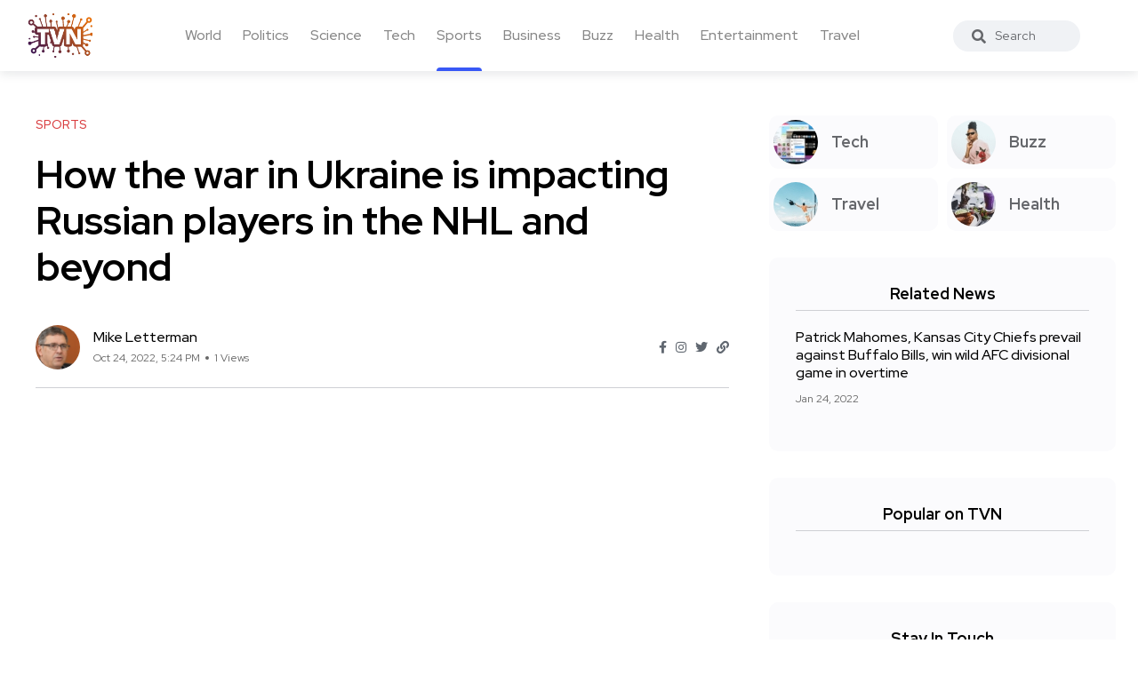

--- FILE ---
content_type: text/html; charset=UTF-8
request_url: https://trueviralnews.com/151521-how-the-war-in-ukraine-is-impacting-russian-players-in-the-nhl-and-beyond.html
body_size: 9543
content:
<!DOCTYPE html>
<html>
<head>
    <title>How the war in Ukraine is impacting Russian players in the NHL and beyond » TrueViralNews</title>
    <meta name="description" content="Mike Ehrmann/Getty Images8:35 AM ETRussian-born players in the NHL have dealt with uncertainty, concern for the safety and well-being of loved ones back home, and harassment by fans, while being expected to speak out against their home country.Precarious cross-border travel is one of the complex iss">
    <meta name="keywords" content="Russian players,NHL,Russia invaded Ukraine,Russian">
    <meta property="og:site_name" content="TrueViralNews">
    <meta property="og:type" content="article">
    <meta property="og:title" content="How the war in Ukraine is impacting Russian players in the NHL and beyond">
    <meta property="og:url" content="https://trueviralnews.com/151521-how-the-war-in-ukraine-is-impacting-russian-players-in-the-nhl-and-beyond.html">
    <meta name="news_keywords" content="Russian players,NHL,Russia invaded Ukraine,Russian">
    <meta property="og:image" content="https://a.espncdn.com/combiner/i?img=%2Fphoto%2F2022%2F1021%2Fr1079260_1296x729_16%2D9.jpg">
    <meta property="og:description" content="Mike Ehrmann/Getty Images8:35 AM ETRussian-born players in the NHL have dealt with uncertainty, concern for the safety and well-being of loved ones back home, and harassment by fans, while being expected to speak out against their home country.Precarious cross-border travel is one of the complex iss">
    <link rel="canonical" href="https://trueviralnews.com/151521-how-the-war-in-ukraine-is-impacting-russian-players-in-the-nhl-and-beyond.html">

    <meta name="HandheldFriendly" content="true">
    <meta name="format-detection" content="telephone=no">
    <meta name="viewport" content="user-scalable=no, initial-scale=1.0, maximum-scale=1.0, width=device-width">
    <meta name="apple-mobile-web-app-capable" content="yes">
    <meta name="apple-mobile-web-app-status-bar-style" content="default">
    <meta name="ahrefs-site-verification" content="01b09cf97fc56af8c04f0940ce1861a3c805dca74a0f531c7f77e9be6f76bc52">

    <link rel="shortcut icon" href="/template/images/favicon.ico">
    <link rel="apple-touch-icon" href="/template/touch-icon-iphone.png">
    <link rel="apple-touch-icon" sizes="76x76" href="/template/images/touch-icon-ipad.png">
    <link rel="apple-touch-icon" sizes="120x120" href="/template/images/touch-icon-iphone-retina.png">
    <link rel="apple-touch-icon" sizes="152x152" href="/template/images/touch-icon-ipad-retina.png">

    <!-- Bootstrap CSS -->
    <link rel="stylesheet" href="/template/css/bootstrap.min.css">
    <link rel="stylesheet" href="/template/css/style.css?v=1.1.2">
    <!-- Global site tag (gtag.js) - Google Analytics -->
    <script async src="https://www.googletagmanager.com/gtag/js?id=UA-15050551-8"></script>
    <script>
        window.dataLayer = window.dataLayer || [];
        function gtag(){dataLayer.push(arguments);}
        gtag('js', new Date());

        gtag('config', 'UA-15050551-8');
    </script>
        <script type="application/ld+json">
    {
      "@context": "https://schema.org",
      "@type": "NewsArticle",
      "headline": "How the war in Ukraine is impacting Russian players in the NHL and beyond",
      "image": [
        "https://a.espncdn.com/combiner/i?img=%2Fphoto%2F2022%2F1021%2Fr1079260_1296x729_16%2D9.jpg"
       ],
      "datePublished": "2022-10-24T17:24:16+00:00",
      "author": [{
          "@type": "Person",
          "name": "Mike Letterman"
        }]
    }
    </script>
    </head>
<body><!--------------------- HEADER ------------------>
<header class="header axil-header  header-light header-sticky header-with-shadow">
    <div class="header-wrap">
        <div class="row align-items-center">
            <div class="col-xl-1 col-lg-4 col-md-4 col-sm-3 col-12">
                <div class="logo">
                    <a href="/">
                        <img class="dark-logo" src="/template/images/logo.png" alt="TVN logo">
                        <img class="light-logo" src="/template/images/logo.png" alt="TVN logo">
                    </a>
                </div>
            </div>
            <div class="col-xl-9 d-none d-xl-block">
                <div class="mainmenu-wrapper">
                    <nav class='mainmenu-nav'><ul class='mainmenu'><li><a href='/world'>World</a></li><li><a href='/politics'>Politics</a></li><li><a href='/science'>Science</a></li><li><a href='/tech'>Tech</a></li><li class="active"><a href='/sports'>Sports</a></li><li><a href='/business'>Business</a></li><li><a href='/buzz'>Buzz</a></li><li><a href='/health'>Health</a></li><li><a href='/entertainment'>Entertainment</a></li><li><a href='/travel'>Travel</a></li></ul></nav>                </div>
            </div>

            <div class="col-xl-1 col-lg-8 col-md-8 col-sm-9 col-12">
                <div class="header-search text-right d-flex align-items-center">
                    <form class="header-search-form">
                        <div class="axil-search form-group">
                            <button type="submit" class="search-button"><i class="fas fa-search"></i></button>
                            <input type="text" class="form-control" placeholder="Search" style="max-width: 184px;">
                        </div>
                    </form>

                    <!-- Start Hamburger Menu  -->
                    <div class="hamburger-menu d-block d-xl-none">
                        <div class="hamburger-inner">
                            <div class="icon"><i class="fas fa-bars"></i></div>
                        </div>
                    </div>
                    <!-- End Hamburger Menu  -->
                </div>
            </div>
        </div>
    </div>
</header><div class="axil-section-gap bg-color-white">
    <div class="container">
        <div class="row">
            <div class="col-lg-8 col-xl-8">

                                <!-- Start Banner Area -->
<div class='banner banner-single-post post-formate post-layout axil-section-gapBottom'>
	<div class='container'>
		<div class='row'>
			<div class='col-lg-12'>
				<!-- Start Single Slide  -->
				<div class='content-block'>
					<!-- Start Post Content  -->
					<div class='post-content'>
						<div class='post-cat'>
							<div class='post-cat-list'>
								<a class='hover-flip-item-wrapper' href='sports'>
									<span class='hover-flip-item'>
										<span data-text='Sports' style='text-transform: uppercase;'>
										Sports</span>
									</span>
								</a>
							</div>
						</div>
						<h1 class='title'>How the war in Ukraine is impacting Russian players in the NHL and beyond</h1>
						<!-- Post Meta  -->
						<div class='post-meta-wrapper'>
							<div class='post-meta'>
								<div class='post-author-avatar border-rounded'>
									<img src='/template/images/fotos/letterman.jpg' alt='Mike Letterman' style='max-width: 50px;'>
								</div>
								<div class='content'>
									<h6 class='post-author-name'>
										<a class='hover-flip-item-wrapper' href='#'>
											<span class='hover-flip-item'>
												<span data-text='Mike Letterman'>Mike Letterman</span>
											</span>
										</a>
									</h6>
									<ul class='post-meta-list'>
										<li><time datetime='Oct 24, 2022, 5:24 PM'>Oct 24, 2022, 5:24 PM</time></li>
										<li>1 Views</li>
									</ul>
								</div>
							</div>
							<ul class='social-share-transparent justify-content-end'>
								<li><a href='#'><i class='fab fa-facebook-f'></i></a></li>
								<li><a href='#'><i class='fab fa-instagram'></i></a></li>
								<li><a href='#'><i class='fab fa-twitter'></i></a></li>
								<li><a href='#'><i class='fas fa-link'></i></a></li>
							</ul>
						</div>
					</div>
					<!-- End Post Content  -->
				</div>
				<!-- End Single Slide  -->
			</div>
		</div>
	</div>
</div>
<!-- End Banner Area -->

<div class='axil-post-details'>
	<div>
	    <body> <img style="max-width:100%;"  src="[data-uri]"> <p> <section> <section>  <section></article></section><section><figure><picture><source srcset="https://a.espncdn.com/combiner/i?img=%2Fphoto%2F2022%2F1021%2Fr1079260_1296x729_16%2D9.jpg&w=920&h=518&scale=crop&cquality=80&location=origin&format=jpg"><source srcset="https://a.espncdn.com/combiner/i?img=%2Fphoto%2F2022%2F1021%2Fr1079260_1296x729_16%2D9.jpg&w=375&h=211&scale=crop&cquality=80&location=origin, https://a.espncdn.com/combiner/i?img=%2Fphoto%2F2022%2F1021%2Fr1079260_1296x729_16%2D9.jpg&w=750&h=422&scale=crop&cquality=40&location=origin&format=jpg 2x"><img style="max-width:100%;" ></picture><span>Mike Ehrmann/Getty Images</span></figure><span><span>8:35 AM ET</span></span><p>Russian-born players in the NHL have dealt with uncertainty, concern for the safety and well-being of loved ones back home, and harassment by fans, while being expected to speak out against their home country.</p><p>Precarious cross-border travel is one of the complex issues the league has faced.</p><p>One NHL GM said it was the elephant in the room.</p><p>A lot of us aren't qualified to speak on the situation. We kept the conversation out of the public eye out of respect for those players.</p><p>As the war continues, here are some of the dynamics going on in the NHL.</p><h2>Life for players in the NHL</h2><p>Many Russian players didn't speak to the media after the invasion. Journalists agreed that there would be no Russia questions if Russian players spoke.</p><p>Forty Russians made the opening night rosters of the NHL. There are no Ukrainian born players in the league.</p><p>The players are more accessible now that the locker rooms are open again. The Russian player said he was in an impossible situation.</p><ul><li><img style="max-width:100%;"  src="https://a.espncdn.com/combiner/i?img=/photo/2022/0112/r960500_1296x1296_1-1.jpg&w=130&h=130&scale=crop&location=center"></li><li><img style="max-width:100%;"  src="https://a.espncdn.com/combiner/i?img=/photo/2015/0308/espnw_g_puckts_1296x1296.jpg&w=130&h=130&scale=crop&location=center"></li><li><img style="max-width:100%;"  src="https://a.espncdn.com/combiner/i?img=/photo/2022/1004/r1070917_1296x1296_1-1.jpg&w=130&h=130&scale=crop&location=center"></li></ul></aside><p>The player said that the media wanted them to speak so they could fit their story. They don't understand what we're going through or what our families are going through. I am painted as a bad guy even if I don't support the war if I say I am proud of where I am from. I don't know what I'm supposed to tell.</p><p>The player said it was easy to not say anything. He said that the topic of war hasn't been brought up by his teammates in the locker room or on road trips as they just focus on their jobs.</p><p>"People want our players to speak up in a certain way, but you're not going to tell someone how to think politically, just like how you avoid conversations about religion or politics at Thanksgiving," one GM with multiple Russian players said. It's strange for the athletes.</p><p>Russian players worry about their own security as well as the security of their family. Some teams are doing things behind the scenes to support Russian players. Helping to get visas for family members is one of the things that is included.</p><p>The war has had an effect on the earnings of current NHL players. Russian players were not used in all global marketing campaigns. There are few brands looking to do business with Russian-born players as they wait out the climate. Alex Ovechkin is on the verge of moving into second place on the all-time scoring list, and there will be marketing around him this season.</p><p>Given his previous support for Putin, and the fact that he still appears with him in his profile picture on social media, there has been a lot of discussion about him. The dynamics for one of Russia's most well known athletes are complex, and there are still concerns over his family back home, which is one of the reasons he hasn't changed his photo.</p><h2>Travel for Russian players</h2><p>The unpredictability of travel restrictions did not deter NHL teams from allowing their Russian-born players to travel home. One general manager asked how they would tell a man not to visit his family in his hometown. A lot of us were making sure there were no problems.</p><p>The process for applying for visas was more difficult than in the past</p><p>Many Russian-born players went to other countries to get their paperwork approved after the U.S. consulate in Moscow stopped issuing visas. One agent said that the US government made it more difficult.</p><p><img style="max-width:100%;"  alt src="https://a.espncdn.com/photo/2021/1007/2021-22_NHL_inarticle_1920x1080.jpeg"></p><p>There will be 103 exclusive regular season games this season. NHL Power Play will give subscribers access to more than 1,000 out-of- market games.</p><p>
<b>• How to watch </b></p><p>
<b>• Subscribe to ESPN+ </b></p><p>
<b>• Stream the NHL on ESPN</b></p></aside></article></section></section></section></p>
<p>The Czech foreign ministry initially told the NHL that Russian players wouldn't be allowed in the country because of the war in Ukraine.</p><p>The entire team would not go if the Russians were not allowed to go.</p><p>The Czech government stopped trying to ban things. They all played in the same place, in the Czech Republic. People close to the players say that they did not experience any hostility and were even stopped for autographs by fans.</p><h2>At the league level</h2><p>The NHL ended all business relations with Russia after condemning the Russian government following the February invasion. The league office separated the actions of the Russian government and the league's Russian players. Extra security has been added to the NHL's players.</p><p>A World Cup of Hockey will be hosted by the NHL and NHLPA. The NHL and NHL Players' Association are hopeful that they can find a solution that will allow Russia to compete under a neutral name. Other countries don't think that's satisfactory and they want no Russian player participation at all.</p><p>"Especially since the NHL didn't go to the last two Olympics, playing in this tournament is very personal for Russian players," said Dan Milstein, who represents a majority of the Russian players in the NHL. I will work with everyone to find a solution. We will keep fighting until the end. It's unfair to not include the players in this important issue.</p><h2>The KHL issue</h2><p>Most of the Kontinental Hockey League's teams are based in Russia and that is a concern for the NHL. The NHL and the KHL have a good relationship. The NHL could have sent a team to Russia for exhibition games or reintroduced a KHL/ NHL event. The league has ended all business relations with Russia.</p><p>The NHL and KHL had a Memorandum of Understanding that required them to respect each other's player contracts. NHL executives wondered if that might change since no KHL team has violated that memo. "I want to see what happens this season, I want to watch it," he said. I don't know which way to go at the moment.</p><p>If a player isn't happy with his playing time, who's to say he doesn't just bolt home and sign a contract over there? It is a real possibility now.</p><h2>Ivan Fedotov</h2><p>Ivan Fedotov, who was expected to compete for Philadelphia's backup goaltending position, was caught up in the geopolitics. The Russian Army considers Fedotov to be an extension of them and he played for them last season. Fedotov was arrested and sent to a military base after skating at a rink in St. Men who are 18 to 27 years old in Russia must serve in the military if they have an exemption. Fedotov was taken into custody due to military evasion.</p><p>Washington Post Russia correspondent Mary Ilyushina said that this type of snatching and sending young men to bases has been used as a way to retaliate against opposition figures in Russia. Abandoning a Russia club for an American one could be the reason for it.</p><p>A military lawyer said that Fedotov was hospitalized after getting some kind of injections. Fedotov has been moved somewhere else. His legal team dropped his appeal for the charges of evasion, and according to sources, he is hopeful that after serving a year in the military he will be released and allowed to come to the US to start his NHL career.</p><p>This could be the first instance of the NHL and KHL Memorandum being violated, as the league is following closely. It is possible that Fedotov could be required to play for CSKA Moscow.</p><p>The general manager said that he's more concerned for the younger players in the league than for the older players. The GM said that they seem more vulnerable to being caught up with military service. There used to be a real concern about getting those guys over here and signing contracts.</p><h2>The draft and Russian prospects</h2><p>Russians were predicted to be shut out of the first round of the NHL draft for the first time in a decade, according to many in the scouting community. Three Russian players were selected in the first round of the NHL draft. It is easy for NHL teams to draft players who are already in North America.</p><p>Miroshnichenko is more risky than others. He was once projected as a lottery pick, but dropped because he was still in Russia playing in the second division last season and because he will miss the 2022-23 season due to cancer. The upside was too much to pass up and he was selected by the Caps.</p><p>The stock of Matvei Michkov will be interesting to watch as he plays in the KHL this season. It's difficult to know how many organizations have a Russian presence as some teams may have consultants on payroll. Michkov will go the entire season without anyone from NHL organizations watching him. The Hlinka-Gretzky Cup and the world juniors in Texas have been well attended over the past two years.</p><p>Michkov is a player in the KHL. One veteran amateur scout said that he looked like a world-class talent at those tournaments. I wouldn't be surprised if there's a big drop because of the situation.</p>
 </body>
	</div>
	<div class='tagcloud'>
	    <a href='/tags/Russian players/'>Russian players</a><a href='/tags/NHL/'>NHL</a><a href='/tags/Russia invaded Ukraine/'>Russia invaded Ukraine</a><a href='/tags/Russian/'>Russian</a>
	</div>

	<div class='social-share-block'>
		<div class='post-like'>
			<a href='#'><i class='fas fa-thumbs-up'></i><span>2.2k Like</span></a>
		</div>
		<ul class='social-icon icon-rounded-transparent md-size'>
			<li><a href='#'><i class='fab fa-facebook-f'></i></a></li>
			<li><a href='#'><i class='fab fa-instagram'></i></a></li>
			<li><a href='#'><i class='fab fa-twitter'></i></a></li>
			<li><a href='#'><i class='fab fa-linkedin-in'></i></a></li>
		</ul>
	</div>
</div>                            </div>
            <div class="col-lg-4 col-xl-4 mt_md--40 mt_sm--40">
                <div class="sidebar-inner">

    <!-- CATEGORIES 4 QUICK LINKS  -->
    <div class="axil-single-widget widget widget_categories mb--30">
        <ul>
            <li class="cat-item">
                <a href="/tech" class="inner">
                    <div class="thumbnail">
                        <img src="/template/images/tech.jpg" alt="">
                    </div>
                    <div class="content">
                        <h5 class="title">Tech</h5>
                    </div>
                </a>
            </li>
            <li class="cat-item">
                <a href="/buzz" class="inner">
                    <div class="thumbnail">
                        <img src="/template/images/life.jpg" alt="">
                    </div>
                    <div class="content">
                        <h5 class="title">Buzz</h5>
                    </div>
                </a>
            </li>
            <li class="cat-item">
                <a href="/travel" class="inner">
                    <div class="thumbnail">
                        <img src="/template/images/travel.jpg" alt="">
                    </div>
                    <div class="content">
                        <h5 class="title">Travel</h5>
                    </div>
                </a>
            </li>
            <li class="cat-item">
                <a href="/health" class="inner">
                    <div class="thumbnail">
                        <img src="/template/images/food.jpg" alt="">
                    </div>
                    <div class="content">
                        <h5 class="title">Health</h5>
                    </div>
                </a>
            </li>
        </ul>
    </div>

        <!-- RELATED NEWS  -->
    <div class="axil-single-widget widget widget_postlist mb--30">
        <h5 class="widget-title">Related News</h5>
        <!-- Start Post List  -->
        <div class="post-medium-block">

            <div class="content-block post-medium mb--20">
                <div class="post-content">
                    <h6 class="title"><a href="https://trueviralnews.com/76809-patrick-mahomes-kansas-city-chiefs-prevail-against-buffalo-bills-win-wild-afc-divisional-game-in-overtime.html">Patrick Mahomes, Kansas City Chiefs prevail against Buffalo Bills, win wild AFC divisional game in overtime</a></h6>
                    <div class="post-meta">
                        <ul class="post-meta-list">
                            <li><time datetime="2022-01-24">Jan 24, 2022</time></li>
                        </ul>
                    </div>
                </div>
            </div>

        </div>
        <!-- End Post List  -->
    </div>
    


    <!-- POPULAR NEWS  -->
    <div class="axil-single-widget widget widget_postlist mb--30">
        <h5 class="widget-title">Popular on TVN</h5>

        <div class="post-medium-block">
                                    <!-- SQL time: 0.3 ms -->        </div>

    </div>


    <!-- SOCIAL BUTTONS  -->
    <div class="axil-single-widget widget widget_social mb--30">
        <h5 class="widget-title">Stay In Touch</h5>
        <ul class="social-icon md-size justify-content-center">
            <li><a href="#"><i class="fab fa-facebook-f"></i></a></li>
            <li><a href="#"><i class="fab fa-instagram"></i></a></li>
            <li><a href="#"><i class="fab fa-twitter"></i></a></li>
            <li><a href="#"><i class="fab fa-slack"></i></a></li>
            <li><a href="#"><i class="fab fa-linkedin-in"></i></a></li>
        </ul>
    </div>

</div>            </div>
        </div>
    </div>
</div>
<div class="axil-footer-area axil-footer-style-1 bg-color-white">
    <!-- Start Footer Top Area  -->
    <div class="footer-top">
        <div class="container">
            <div class="row">
                <div class="col-lg-12">
                    <!-- Start Post List  -->
                    <div class="inner d-flex align-items-center flex-wrap">
                        <h5 class="follow-title mb--0 mr--20">Follow Us</h5>
                        <ul class="social-icon color-tertiary md-size justify-content-start">
                            <li><a href="#"><i class="fab fa-facebook-f"></i></a></li>
                            <li><a href="#"><i class="fab fa-instagram"></i></a></li>
                            <li><a href="#"><i class="fab fa-twitter"></i></a></li>
                            <li><a href="#"><i class="fab fa-linkedin-in"></i></a></li>
                        </ul>
                    </div>
                    <!-- End Post List  -->
                </div>
            </div>
        </div>
    </div>
    <!-- End Footer Top Area  -->

    <!-- Start Copyright Area  -->
    <div class="copyright-area">
        <div class="container">
            <div class="row align-items-center">
                <div class="col-lg-9 col-md-12">
                    <div class="copyright-left">
                        <div class="logo">
                            <a href="/">
                                <img class="dark-logo" src="/template/images/logo.png" alt="Logo Images">
                                <img class="light-logo" src="/template/images/logo.png" alt="Logo Images">
                            </a>
                        </div>
                        <ul class="mainmenu justify-content-start">
                            <li>
                                <a class="hover-flip-item-wrapper" href="/information/advertising-on-tvn.html">
									<span class="hover-flip-item">
								<span data-text="Advertising">Advertising</span>
									</span>
                                </a>
                            </li>
                            <li>
                                <a class="hover-flip-item-wrapper" href="https://nutra777.com" target="_blank">
									<span class="hover-flip-item">
								<span data-text="Nutrition and Supplements">Nutrition and Supplements</span>
									</span>
                                </a>
                            </li>							<li>                                <a class="hover-flip-item-wrapper" href="https://custom-visuals.com" target="_blank">									<span class="hover-flip-item">								<span data-text="Custom Visuals for Power BI">Custom Visuals for Power BI</span>									</span>                                </a>                            </li>
                            <li>
                                <a class="hover-flip-item-wrapper" href="/rules.html">
									<span class="hover-flip-item">
								<span data-text="Terms of Use">Terms of Use</span>
									</span>
                                </a>
                            </li>
                        </ul>
                    </div>
                </div>
                <div class="col-lg-3 col-md-12">
                    <div class="copyright-right text-left text-lg-right mt_md--20 mt_sm--20">
                        <p class="b3">All Rights Reserved © 2024</p>
                    </div>
                </div>
            </div>
        </div>
    </div>
    <!-- End Copyright Area  -->
</div>
<a id="backto-top"></a><link rel="stylesheet" href="/template/css/all-fa.css">
<script>

        let	dg4y56jfh = 151521;

    const request = new XMLHttpRequest();
    const url = "yf7sdfj3jh/rf4bdsfg.php";

    const params = "dg4y56jfh=" + dg4y56jfh;

    request.open("POST", url, true);

    request.setRequestHeader("Content-type", "application/x-www-form-urlencoded");

    request.addEventListener("readystatechange", () => {
        if(request.readyState === 4 && request.status === 200) {
            //console.log(request.responseText);
        }
    });
    request.send(params);
    
    /*jQuery(function($){
        let btn = $('#backto-top');
        $(window).scroll(function () {
            if ($(window).scrollTop() > 300) {
                btn.addClass('show');
            } else {
                btn.removeClass('show');
            }
        });
        btn.on('click', function (e) {
            e.preventDefault();
            $('html, body').animate({
                scrollTop: 0
            }, '300');
        });

        $('.hamburger-menu').on('click', function (e) {
            e.preventDefault();
            $('body').addClass('popup-mobile-menu-show'),
                $('html').css({
                    overflow: 'hidden'
                });
        });
        $('.mobile-close').on('click', function (e) {
            e.preventDefault();
            $('body').removeClass('popup-mobile-menu-show'),
                $('html').css({
                    overflow: ''
                });
            $('.popup-mobilemenu-area .menu-item-has-children a').removeClass('open').siblings('.axil-submenu').slideUp('400');

        });
        $('.popup-mobilemenu-area').on('click', function (e) {
            e.target === this && $('body').removeClass('popup-mobile-menu-show'),
                $('html').css({
                    overflow: ''
                });
        });

    });*/
</script>
<!-- 623 kb-->
<!-- Generated for 6 m.sec. -->
</body>
</html>